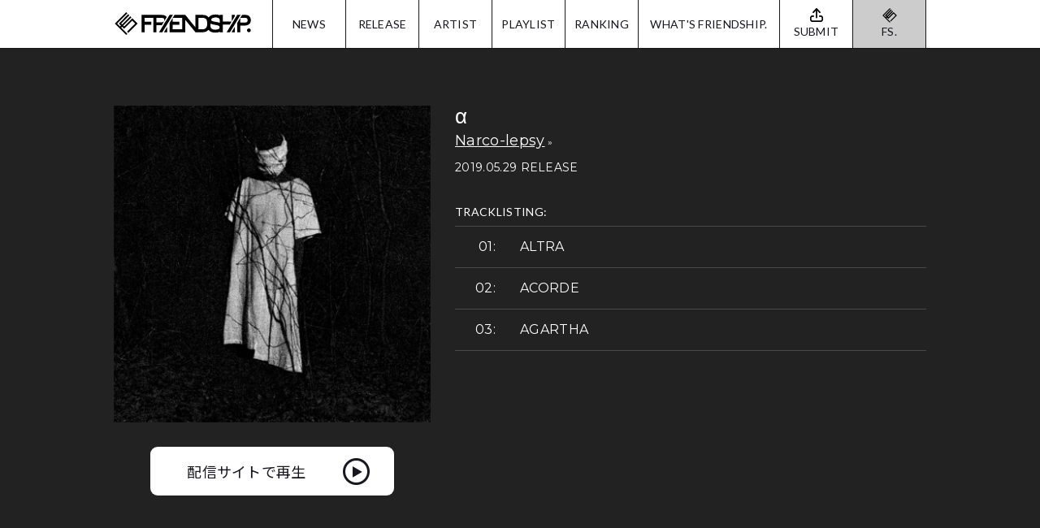

--- FILE ---
content_type: text/html; charset=UTF-8
request_url: https://friendship.mu/release/%CE%B1/
body_size: 21608
content:
<!DOCTYPE html>
<html lang="ja" prefix="og: http://ogp.me/ns#">
<head>
<!-- Google tag (gtag.js) -->
<script async src="https://www.googletagmanager.com/gtag/js?id=G-35WMB635ZG"></script>
<script>
  window.dataLayer = window.dataLayer || [];
  function gtag(){dataLayer.push(arguments);}
  gtag('js', new Date());

  gtag('config', 'G-35WMB635ZG');
</script>
<!-- Global site tag (gtag.js) - Google Analytics -->
<script async src="https://www.googletagmanager.com/gtag/js?id=UA-61954918-27"></script>
<script>
  window.dataLayer = window.dataLayer || [];
  function gtag(){dataLayer.push(arguments);}
  gtag('js', new Date());

  gtag('config', 'UA-61954918-27');
</script>
<meta charset="UTF-8">
<title>α | FRIENDSHIP.</title>
<meta name="keywords" content="Friendship, フレンドシップ, Digital Distribution, デジタルディストリビューション, ストリーミング, 音楽配信, Subscription Service, サブスクリプション, サブスク, Apple Music, Spotify, Amazon Music, YouTube Music, LINE Music, HIP LAND MUSIC CORPORATION, ヒップランドミュージックコーポレーション, The fin., LITE, DATS, Audition, オーディション, デモテープ, デモ音源" />
<meta name="description" content="FRIENDSHIP.とはカルチャーの前線で活躍するキュレーター達が厳選した音楽をデジタル配信する新しいサービスです。世界中から新しい才能を集め、それを世界に届けることが私達のできることです" />
<meta property="og:description" content="FRIENDSHIP.とはカルチャーの前線で活躍するキュレーター達が厳選した音楽をデジタル配信する新しいサービスです。世界中から新しい才能を集め、それを世界に届けることが私達のできることです" />
<!-- sns meta -->
<!-- Twitter cards -->
<meta name="twitter:card" content="summary_large_image" />
<meta name="twitter:site" content="@friends_hipland" />
<!-- twitter cards end -->
<!-- sns common -->
<meta property="og:site_name" content="FRIENDSHIP." />
<meta property="og:title" content="α | FRIENDSHIP." />
<meta property="og:image" content="https://friendship.mu/data/narco-lepsy-alpha.jpg" />
<meta property="og:type" content="article" />
<!-- sns common end -->
<!-- sns meta end -->
<link rel="icon" href="/img/common/favicon.ico">
<link rel="apple-touch-icon" sizes="320x320" href="https://friendship.mu/img/common/apple-touch-icon.png">
<link href="https://fonts.googleapis.com/css?family=Noto+Sans+JP" rel="stylesheet">
<link href="https://fonts.googleapis.com/css?family=Noto+Sans+JP:700" rel="stylesheet">
<link href="https://fonts.googleapis.com/css?family=Montserrat:400" rel="stylesheet">
<link href="https://fonts.googleapis.com/css?family=Montserrat:700" rel="stylesheet">
<link href="https://fonts.googleapis.com/css?family=Oswald" rel="stylesheet">
<link href="https://fonts.googleapis.com/css?family=Lato" rel="stylesheet">
<link rel="stylesheet" href="/css/sanitize.min.css">
<link rel="stylesheet" href="/css/swiper.min.css">
<link rel="stylesheet" href="/css/common.css?ver=20260107">
<link rel="stylesheet" href="/css/release.css">
<meta name='robots' content='max-image-preview:large' />
<script type="text/javascript" src="https://ajax.googleapis.com/ajax/libs/jquery/3.3.1/jquery.min.js?ver=3.3.1" id="jquery-js"></script>
<script type="text/javascript" id="wpm-switcher-block-script-js-extra">
/* <![CDATA[ */
var wpm_localize_data = {"wpm_block_switch_nonce":"e9a7ca7aa1","ajax_url":"https:\/\/friendship.mu\/wp-admin\/admin-ajax.php","current_url":"https:\/\/friendship.mu\/release\/%CE%B1\/"};
/* ]]> */
</script>
<script type="text/javascript" src="https://friendship.mu/wp-content/plugins/wp-multilang/assets/blocks/language-switcher/js/switcher-block.min.js?ver=2.4.10" id="wpm-switcher-block-script-js"></script>
<script type="text/javascript" id="loadmorekeywords-js-extra">
/* <![CDATA[ */
var loadmorekeyword = {"ajax_url":"https:\/\/friendship.mu\/wp-admin\/admin-ajax.php"};
/* ]]> */
</script>
<script type="text/javascript" src="https://friendship.mu/js/loadmorekeywords.js?ver=6.6.4" id="loadmorekeywords-js"></script>
<link rel="canonical" href="https://friendship.mu/release/%ce%b1/" />
<link rel="alternate" hreflang="x-default" href="https://friendship.mu/release/%CE%B1/"/>
<link rel="alternate" hreflang="ja" href="https://friendship.mu/release/%CE%B1/"/>
<link rel="alternate" hreflang="en-us" href="https://friendship.mu/en/release/%CE%B1/"/>
<!-- Global site tag (gtag.js) - Google Ads: 649534423 -->
<script async src="https://www.googletagmanager.com/gtag/js?id=AW-649534423"></script>
<script>
  window.dataLayer = window.dataLayer || [];
  function gtag(){dataLayer.push(arguments);}
  gtag('js', new Date());

  gtag('config', 'AW-649534423');
</script>
<!-- Event snippet for Website lead conversion page -->
<script>
  gtag('event', 'conversion', {'send_to': 'AW-649534423/3yF5CKHSuc4BENe33LUC'});
</script>
</head>
<body>
	<div id="wrap">

<header>
<div id="header-wrap">
<div id="header" class="contents header2">
<h1><a href="https://friendship.mu">FRIENDSHIP.</a></h1>
<nav>
<ul id="header-nav" class="lato">
<li class="nav-first"><a href="/special/">NEWS</a></li>
<li><a href="/release/">RELEASE</a></li>
<li><a href="/artist/">ARTIST</a></li>
<li><a href="/playlist/">PLAYLIST</a></li>
<li><a href="/ranking/">RANKING</a></li>
<li class="nav-whats"><a href="/whats/">WHAT'S FRIENDSHIP.</a></li>
<li class="header-nav-submit"><a href="/submit/">SUBMIT</a></li>
<li class="header-nav-fs"><a href="https://www.instagram.com/fs.tokyo/" target="_blank">FS.</a></li>
</ul>
<!-- /#header-nav -->
</nav>

</div>
<!-- /#header -->
</div>
<!-- /#header-wrap -->
</header>


		<div id="main">

			<div id="release">
				<div id="release-detail">

					<div class="contents">
						<div class="r-d-images">

							<img src="https://friendship.mu/data/narco-lepsy-alpha.jpg" alt="">							<a href="https://FRIENDSHIP.lnk.to/alpha" target="_blank" class="r-d-button">配信サイトで再生</a>

						</div>
						<!-- /.r-d-images -->

						<div class="r-d-info montserrat">

							<h2>
								<span class="title">α</span>&nbsp;
								<a href="https://friendship.mu/artist/narco-lepsy/"><span>Narco-lepsy</span></a>
							</h2>

							<span class="date">2019.05.29 RELEASE</span>

							<h3 class="lato r-d-h3">TRACKLISTING:</h3>

							<ol class="tracklist">
								<li>ALTRA</li>
								<li>ACORDE</li>
								<li>AGARTHA</li>

							</ol>
							<!-- /.tracklist -->


						</div>
						<!-- /.r-d-info -->					</div>
					<!-- /.contents -->

				</div>
				<!-- /#release-detail -->

				<div id="release-detail-comments">

					<div class="contents">

						<h3 class="lato r-d-h3">CURATORS COMMENT:</h3>

						<ul>


							<li>

								<img src="https://friendship.mu/data/daisuke_taira.jpg" alt="">

								<div class="c-c-comment">
									<h4 class="lato"><a href="https://friendship.mu/playlist/taira/" title="Daisuke Taira の投稿" rel="author">Daisuke Taira</a><span>(FREE THROW) &raquo;</span></h4>
									日本語を音としてバンドサウンドにのせる事は、想像以上に難しい。彼らはそこに（意識的か無意識かは分からないけれど）しっかりと挑戦している。サウンドは硬質なシューゲーズサウンド。その枠をはみ出る事が出来ている要因はこの歌にあることは間違いない。								</div>
								<!-- /.c-c-comment -->
							</li>

						</ul>
					</div>
					<!-- /.contents -->

				</div>
				<!-- /#release-detail-comments -->

				<div id="release-detail-keyword">

					<div class="contents">
						<h3 class="lato r-d-h3">KEYWORD:</h3>
						<ul class="keyword-list lato nomore">
<li><a href="https://friendship.mu/tag/alternative/">ALTERNATIVE</a></li><li><a href="https://friendship.mu/tag/band/">BAND</a></li><li><a href="https://friendship.mu/tag/female-vocal/">FEMALE VOCAL</a></li><li><a href="https://friendship.mu/tag/midnight/">MIDNIGHT</a></li>						</ul>
					</div>
					<!-- /.contents -->

				</div>
				<!-- /#release-detail-keyword -->


			</div>
			<!-- /#release -->


<div class="submit-box-wrap">
<div class="contents submit-box">
<p>
<img src="/img/common/header-logo-wh.svg" width="145" height="24" alt="FRIENDSHIP.">サービスをご利用希望のアーティストは<br>こちらからご登録ください<span>（無料）</span>
</p>
<a href="/submit/" class="lato button-green button-submit">SUBMIT YOUR MUSIC</a>
</div>
<!-- /.submit-box -->

</div>
<!-- /.submit-box-wrap -->

		</div>
		<!-- /#main -->

<footer>
<div id="footer">

<ul id="footer-sns">
<li><a href="https://twitter.com/friends_hipland" target="_blank"><img src="/img/common/icon-wh-twitter.svg" width="30" height="30" alt=""></a></li>
<li><a href="https://www.instagram.com/friends_hipland/" target="_blank"><img src="/img/common/icon-wh-instagram.svg" width="30" height="30" alt=""></a></li>
<li><a href="https://www.facebook.com/friendshiplandmusic/" target="_blank"><img src="/img/common/icon-wh-facebook.svg" width="30" height="30" alt=""></a></li>
<li><a href="https://www.youtube.com/channel/UCuAFvJCRWyjaASJN6CphI8w" target="_blank"><img src="/img/common/icon-wh-youtube.svg" width="30" height="30" alt=""></a></li>
<li><a href="https://weibo.com/u/7460673385" target="_blank"><img src="/img/common/icon-wh-weibo.svg" width="30" height="30" alt=""></a></li>
</ul>
<!-- /#footer-sns -->

<div id="footer-main" class="contents lato">

<ul class="wpm-language-switcher wpm-switcher-list">
			<li class="wpm-item-language-ja active">
							<span data-lang="ja">
																<span>日本語</span>
											</span>
					</li>
			<li class="wpm-item-language-en">
							<a href="https://friendship.mu/en/release/%CE%B1/" data-lang="en">
																<span>English</span>
											</a>
					</li>
	</ul>

<a href="https://friendship.mu" class="footer-logo"><img src="/img/common/main-logo-blk.svg" width="130" alt=""></a>
<ul class="footer-nav footer-nav2">
<li><a href="/special/">NEWS</a></li>
<li><a href="/release/">RELEASE</a></li>
<li><a href="/artist/">ARTIST</a></li>
<li><a href="/playlist/">PLAYLIST</a></li>
<li><a href="/ranking/">RANKING</a></li>
<li><a href="/whats/">WHAT’S FRIENDSHIP.</a></li>
<li class="footer-nav-submit"><a href="/submit/">SUBMIT</a></li>
<li class="footer-nav-fs"><a href="https://www.instagram.com/fs.tokyo/" target="_blank">FS.</a></li>
</ul>
<ul class="footer-nav">
<li><a href="/contact/">お問い合わせ</a></li>
<li><a href="/company/">会社概要</a></li>
<li><a href="/privacypolicy/">個人情報保護方針</a></li>
<li><a href="/termsofservice/">利用規約</a></li>
</ul>
<p class="copyright">COPYRIGHT &copy; 2019 <a href="https://www.hipland.co.jp/" target="_blank">HIP LAND MUSIC CORPORATION INC.</a></p>
</div>
<!-- /#footer-main -->

</div>
<!-- /#footer -->
</footer>

</div>
<!-- /#wrap -->
<script src="/js/common.js"></script>
<style id='classic-theme-styles-inline-css' type='text/css'>
/*! This file is auto-generated */
.wp-block-button__link{color:#fff;background-color:#32373c;border-radius:9999px;box-shadow:none;text-decoration:none;padding:calc(.667em + 2px) calc(1.333em + 2px);font-size:1.125em}.wp-block-file__button{background:#32373c;color:#fff;text-decoration:none}
</style>
<style id='global-styles-inline-css' type='text/css'>
:root{--wp--preset--aspect-ratio--square: 1;--wp--preset--aspect-ratio--4-3: 4/3;--wp--preset--aspect-ratio--3-4: 3/4;--wp--preset--aspect-ratio--3-2: 3/2;--wp--preset--aspect-ratio--2-3: 2/3;--wp--preset--aspect-ratio--16-9: 16/9;--wp--preset--aspect-ratio--9-16: 9/16;--wp--preset--color--black: #000000;--wp--preset--color--cyan-bluish-gray: #abb8c3;--wp--preset--color--white: #ffffff;--wp--preset--color--pale-pink: #f78da7;--wp--preset--color--vivid-red: #cf2e2e;--wp--preset--color--luminous-vivid-orange: #ff6900;--wp--preset--color--luminous-vivid-amber: #fcb900;--wp--preset--color--light-green-cyan: #7bdcb5;--wp--preset--color--vivid-green-cyan: #00d084;--wp--preset--color--pale-cyan-blue: #8ed1fc;--wp--preset--color--vivid-cyan-blue: #0693e3;--wp--preset--color--vivid-purple: #9b51e0;--wp--preset--gradient--vivid-cyan-blue-to-vivid-purple: linear-gradient(135deg,rgba(6,147,227,1) 0%,rgb(155,81,224) 100%);--wp--preset--gradient--light-green-cyan-to-vivid-green-cyan: linear-gradient(135deg,rgb(122,220,180) 0%,rgb(0,208,130) 100%);--wp--preset--gradient--luminous-vivid-amber-to-luminous-vivid-orange: linear-gradient(135deg,rgba(252,185,0,1) 0%,rgba(255,105,0,1) 100%);--wp--preset--gradient--luminous-vivid-orange-to-vivid-red: linear-gradient(135deg,rgba(255,105,0,1) 0%,rgb(207,46,46) 100%);--wp--preset--gradient--very-light-gray-to-cyan-bluish-gray: linear-gradient(135deg,rgb(238,238,238) 0%,rgb(169,184,195) 100%);--wp--preset--gradient--cool-to-warm-spectrum: linear-gradient(135deg,rgb(74,234,220) 0%,rgb(151,120,209) 20%,rgb(207,42,186) 40%,rgb(238,44,130) 60%,rgb(251,105,98) 80%,rgb(254,248,76) 100%);--wp--preset--gradient--blush-light-purple: linear-gradient(135deg,rgb(255,206,236) 0%,rgb(152,150,240) 100%);--wp--preset--gradient--blush-bordeaux: linear-gradient(135deg,rgb(254,205,165) 0%,rgb(254,45,45) 50%,rgb(107,0,62) 100%);--wp--preset--gradient--luminous-dusk: linear-gradient(135deg,rgb(255,203,112) 0%,rgb(199,81,192) 50%,rgb(65,88,208) 100%);--wp--preset--gradient--pale-ocean: linear-gradient(135deg,rgb(255,245,203) 0%,rgb(182,227,212) 50%,rgb(51,167,181) 100%);--wp--preset--gradient--electric-grass: linear-gradient(135deg,rgb(202,248,128) 0%,rgb(113,206,126) 100%);--wp--preset--gradient--midnight: linear-gradient(135deg,rgb(2,3,129) 0%,rgb(40,116,252) 100%);--wp--preset--font-size--small: 13px;--wp--preset--font-size--medium: 20px;--wp--preset--font-size--large: 36px;--wp--preset--font-size--x-large: 42px;--wp--preset--spacing--20: 0.44rem;--wp--preset--spacing--30: 0.67rem;--wp--preset--spacing--40: 1rem;--wp--preset--spacing--50: 1.5rem;--wp--preset--spacing--60: 2.25rem;--wp--preset--spacing--70: 3.38rem;--wp--preset--spacing--80: 5.06rem;--wp--preset--shadow--natural: 6px 6px 9px rgba(0, 0, 0, 0.2);--wp--preset--shadow--deep: 12px 12px 50px rgba(0, 0, 0, 0.4);--wp--preset--shadow--sharp: 6px 6px 0px rgba(0, 0, 0, 0.2);--wp--preset--shadow--outlined: 6px 6px 0px -3px rgba(255, 255, 255, 1), 6px 6px rgba(0, 0, 0, 1);--wp--preset--shadow--crisp: 6px 6px 0px rgba(0, 0, 0, 1);}:where(.is-layout-flex){gap: 0.5em;}:where(.is-layout-grid){gap: 0.5em;}body .is-layout-flex{display: flex;}.is-layout-flex{flex-wrap: wrap;align-items: center;}.is-layout-flex > :is(*, div){margin: 0;}body .is-layout-grid{display: grid;}.is-layout-grid > :is(*, div){margin: 0;}:where(.wp-block-columns.is-layout-flex){gap: 2em;}:where(.wp-block-columns.is-layout-grid){gap: 2em;}:where(.wp-block-post-template.is-layout-flex){gap: 1.25em;}:where(.wp-block-post-template.is-layout-grid){gap: 1.25em;}.has-black-color{color: var(--wp--preset--color--black) !important;}.has-cyan-bluish-gray-color{color: var(--wp--preset--color--cyan-bluish-gray) !important;}.has-white-color{color: var(--wp--preset--color--white) !important;}.has-pale-pink-color{color: var(--wp--preset--color--pale-pink) !important;}.has-vivid-red-color{color: var(--wp--preset--color--vivid-red) !important;}.has-luminous-vivid-orange-color{color: var(--wp--preset--color--luminous-vivid-orange) !important;}.has-luminous-vivid-amber-color{color: var(--wp--preset--color--luminous-vivid-amber) !important;}.has-light-green-cyan-color{color: var(--wp--preset--color--light-green-cyan) !important;}.has-vivid-green-cyan-color{color: var(--wp--preset--color--vivid-green-cyan) !important;}.has-pale-cyan-blue-color{color: var(--wp--preset--color--pale-cyan-blue) !important;}.has-vivid-cyan-blue-color{color: var(--wp--preset--color--vivid-cyan-blue) !important;}.has-vivid-purple-color{color: var(--wp--preset--color--vivid-purple) !important;}.has-black-background-color{background-color: var(--wp--preset--color--black) !important;}.has-cyan-bluish-gray-background-color{background-color: var(--wp--preset--color--cyan-bluish-gray) !important;}.has-white-background-color{background-color: var(--wp--preset--color--white) !important;}.has-pale-pink-background-color{background-color: var(--wp--preset--color--pale-pink) !important;}.has-vivid-red-background-color{background-color: var(--wp--preset--color--vivid-red) !important;}.has-luminous-vivid-orange-background-color{background-color: var(--wp--preset--color--luminous-vivid-orange) !important;}.has-luminous-vivid-amber-background-color{background-color: var(--wp--preset--color--luminous-vivid-amber) !important;}.has-light-green-cyan-background-color{background-color: var(--wp--preset--color--light-green-cyan) !important;}.has-vivid-green-cyan-background-color{background-color: var(--wp--preset--color--vivid-green-cyan) !important;}.has-pale-cyan-blue-background-color{background-color: var(--wp--preset--color--pale-cyan-blue) !important;}.has-vivid-cyan-blue-background-color{background-color: var(--wp--preset--color--vivid-cyan-blue) !important;}.has-vivid-purple-background-color{background-color: var(--wp--preset--color--vivid-purple) !important;}.has-black-border-color{border-color: var(--wp--preset--color--black) !important;}.has-cyan-bluish-gray-border-color{border-color: var(--wp--preset--color--cyan-bluish-gray) !important;}.has-white-border-color{border-color: var(--wp--preset--color--white) !important;}.has-pale-pink-border-color{border-color: var(--wp--preset--color--pale-pink) !important;}.has-vivid-red-border-color{border-color: var(--wp--preset--color--vivid-red) !important;}.has-luminous-vivid-orange-border-color{border-color: var(--wp--preset--color--luminous-vivid-orange) !important;}.has-luminous-vivid-amber-border-color{border-color: var(--wp--preset--color--luminous-vivid-amber) !important;}.has-light-green-cyan-border-color{border-color: var(--wp--preset--color--light-green-cyan) !important;}.has-vivid-green-cyan-border-color{border-color: var(--wp--preset--color--vivid-green-cyan) !important;}.has-pale-cyan-blue-border-color{border-color: var(--wp--preset--color--pale-cyan-blue) !important;}.has-vivid-cyan-blue-border-color{border-color: var(--wp--preset--color--vivid-cyan-blue) !important;}.has-vivid-purple-border-color{border-color: var(--wp--preset--color--vivid-purple) !important;}.has-vivid-cyan-blue-to-vivid-purple-gradient-background{background: var(--wp--preset--gradient--vivid-cyan-blue-to-vivid-purple) !important;}.has-light-green-cyan-to-vivid-green-cyan-gradient-background{background: var(--wp--preset--gradient--light-green-cyan-to-vivid-green-cyan) !important;}.has-luminous-vivid-amber-to-luminous-vivid-orange-gradient-background{background: var(--wp--preset--gradient--luminous-vivid-amber-to-luminous-vivid-orange) !important;}.has-luminous-vivid-orange-to-vivid-red-gradient-background{background: var(--wp--preset--gradient--luminous-vivid-orange-to-vivid-red) !important;}.has-very-light-gray-to-cyan-bluish-gray-gradient-background{background: var(--wp--preset--gradient--very-light-gray-to-cyan-bluish-gray) !important;}.has-cool-to-warm-spectrum-gradient-background{background: var(--wp--preset--gradient--cool-to-warm-spectrum) !important;}.has-blush-light-purple-gradient-background{background: var(--wp--preset--gradient--blush-light-purple) !important;}.has-blush-bordeaux-gradient-background{background: var(--wp--preset--gradient--blush-bordeaux) !important;}.has-luminous-dusk-gradient-background{background: var(--wp--preset--gradient--luminous-dusk) !important;}.has-pale-ocean-gradient-background{background: var(--wp--preset--gradient--pale-ocean) !important;}.has-electric-grass-gradient-background{background: var(--wp--preset--gradient--electric-grass) !important;}.has-midnight-gradient-background{background: var(--wp--preset--gradient--midnight) !important;}.has-small-font-size{font-size: var(--wp--preset--font-size--small) !important;}.has-medium-font-size{font-size: var(--wp--preset--font-size--medium) !important;}.has-large-font-size{font-size: var(--wp--preset--font-size--large) !important;}.has-x-large-font-size{font-size: var(--wp--preset--font-size--x-large) !important;}
:where(.wp-block-post-template.is-layout-flex){gap: 1.25em;}:where(.wp-block-post-template.is-layout-grid){gap: 1.25em;}
:where(.wp-block-columns.is-layout-flex){gap: 2em;}:where(.wp-block-columns.is-layout-grid){gap: 2em;}
:root :where(.wp-block-pullquote){font-size: 1.5em;line-height: 1.6;}
</style>
<link rel='stylesheet' id='wpm-main-css' href='//friendship.mu/wp-content/plugins/wp-multilang/assets/styles/main.min.css?ver=2.4.10' type='text/css' media='all' />
<!-- Twitter universal website tag code -->
<script>
!function(e,t,n,s,u,a){e.twq||(s=e.twq=function(){s.exe?s.exe.apply(s,arguments):s.queue.push(arguments);
},s.version='1.1',s.queue=[],u=t.createElement(n),u.async=!0,u.src='//static.ads-twitter.com/uwt.js',
a=t.getElementsByTagName(n)[0],a.parentNode.insertBefore(u,a))}(window,document,'script');
// Insert Twitter Pixel ID and Standard Event data below
twq('init','o3n2c');
twq('track','PageView');
</script>
<!-- End Twitter universal website tag code -->
</body>
</html>

--- FILE ---
content_type: text/css
request_url: https://friendship.mu/css/common.css?ver=20260107
body_size: 23640
content:
@charset "UTF-8";

html {
	font-size: 62.5%;
}

body {
	position: relative;
	width: 100%;
	min-width: 1000px;
	background-color: #222;
	font-size: 1.6rem;
	line-height: 1;
	font-family: 'Noto Sans JP', sans-serif;
	font-weight: 400;
	color: #fff;
	letter-spacing: 0.02em;
}

* {
	-webkit-appearance: none;
	-moz-appearance: none;
	appearance: none;
	-webkit-text-size-adjust: 100%;
	-ms-text-size-adjust: 100%;
	text-size-adjust: 100%;
	background-position: center center;
}

h1, h2, h3, h4, h5, h6 {
	margin: 0;
}

ul {
	margin: 0;
}

p {
	margin: 0 0 1em;
}

a {
	color: #fff;
	transition: color .2s
}

a:hover {
	color: #ccc;
}

a:focus,
input[type="submit"]:focus,
button:focus {
	outline: none;
}

dl, dt, dd {
	margin: 0;
}

br.pcnone {
	display: none;
}


/*********************************************
 fonts
*********************************************/


.montserrat {
	font-family: 'Montserrat', 'Noto Sans JP', sans-serif;
}

.oswald {
	font-family: 'Oswald', 'Noto Sans JP', sans-serif;
}

.lato {
	font-family: 'Lato', 'Noto Sans JP', sans-serif;
}


/*********************************************
 button
*********************************************/

.button-wrap,
.alm-btn-wrap {
	text-align: center;
}

.button {
	display: inline-block;
	width: 240px;
	height: 48px;
	border: solid 1px #fff;
	text-align: center;
	font-size: 1.6rem;
	line-height: 46px;
	color: #fff;
	text-decoration: none;
	background-color: transparent;
	transition: background-color .2s;
	cursor: pointer;
}

.button:hover {
	background-color: #fff;
	color: #16171f;
}

.button-radius {
	border-radius: 24px;
}

.button-green {
	position: relative;
	display: inline-block;
	width: 332px;
	height: 57px;
/*	background-color: #6dc834;*/
	font-size: 2.0rem;
	line-height: 57px;
	font-weight: 700;
	color: #fff;
	text-decoration: none;
	text-align: center;
	border-radius: 28.5px;
	letter-spacing: 0.02em;
	transition: background-color .2s;
	overflow: hidden;
	z-index: 0;
}

.button-green.button-green-s {
	width: 250px;
}

.button-green::after {
	position: absolute;
	top: 0;
	left: 0;
	content: "";
	z-index: -1;
	background: linear-gradient( 90deg, #6dc834, #6dc834, #2dfd61, #2dfd61, #3d0bad, #3d0bad );
	width: 600%;
	height: 100%;
	transition: left 1s;
}

.button-green::before {
	content: "";
	position: absolute;
	top: 50%;
	right: 29px;
	display: block;
}

.button-green:hover {
/*	background-color: #406429;*/
}

.button-green:hover::after {
	left: -500%;
}

.button-green.button-submit::before {
	width: 16px;
	height: 17px;
	background: url(../img/common/icon-wh-submit.svg) no-repeat;
	margin-top: -8.5px;
}

.button-green.button-arrow-r::before {
	width: 18px;
	height: 15px;
	background: url(../img/common/icon-wh-arrow-right.png) no-repeat;
	margin-top: -7.5px;
}


/*********************************************
 title
*********************************************/

.ttl {
	position: relative;
	width: 100%;
	text-align: center;
	font-size: 4rem;
	font-weight: 400;
	letter-spacing: .02em;
}

.ttl + p {
	margin-top: 20px;
	margin-bottom: 30px;
	text-align: center;
	font-family: 'Lato', 'Noto Sans JP', sans-serif;
	font-size: 1.5rem;
	line-height: 2.5rem;
}

.ttl.ttl-border span {
	position: relative;
	display: inline-block;
	padding: 0 27px;
	background-color: #222;
	z-index: 10;
}

.ttl.ttl-border::after {
	content: "";
	position: absolute;
	top: 50%;
	left: 0;
	width: 100%;
	height: 1px;
	background-color: #fff;
	z-index: 0;
}

/*********************************************
 wrap
*********************************************/

#wrap {
	position: relative;
	width: 100%;
	padding-top: 60px;
}

/*********************************************
 header
*********************************************/

#header-wrap {
	position: fixed;
	top: 0;
	left: 0;
	width: 100%;
	min-width: 1000px;
	height: 60px;
	border-bottom: solid 1px #16171f;
	background: #fff;
	z-index: 50;
}

#header {
	position: relative;
	height: 60px;
	letter-spacing: -0.4em;
}

#header h1 {
	position: absolute;
	left: 0;
	top: 15px;
	display: block;
	width: 170px;
	height: 29px;
}

#header h1 a {
	display: block;
	width: 170px;
	height: 29px;
	background: url(../img/common/header-logo.svg) no-repeat;
	background-size: contain;
	text-indent: 100%;
	white-space: nowrap;
	overflow: hidden;
}

ul#header-nav {
	position: absolute;
	top: 0;
	right: 0;
	height: 60px;
	padding: 0;
	text-align: center;
	border-left: solid 1px #16171f;
	list-style: none;
	font-size: 1.4rem;
}

ul#header-nav li {
	position: relative;
	display: inline-block;
	width: 90px;
	height: 59px;
	border-right: solid 1px #16171f;
	letter-spacing: 0.02em;
	vertical-align: top;
	overflow: hidden;
}

ul#header-nav li:not(.nav-first):first-of-type,
ul#header-nav li:last-of-type,
ul#header-nav li.nav-whats {
	width: 174px;
}

ul#header-nav li a {
	display: block;
	width: 100%;
	height: 59px;
	line-height: 59px;
	color: #16171f;
	text-decoration: none;
}

ul#header-nav li:last-of-type a::before {
	content: url(../img/common/icon-submit.png);
	display: block;
	width: 16px;
	height: 17px;
	margin: -8.5px auto 0;
}

ul#header-nav li::after,
ul#header-nav li.current::after {
	content: '';
	position: absolute;
	bottom: 0;
	left: -100%;
	width: 100%;
	height: 3px;
	background-color: #16171f;
	transition: left .2s;
}

ul#header-nav li:hover::after,
ul#header-nav li.current:hover::after {
	left: 0;
}

/* 2020/09/23 added */

.header2 ul#header-nav li:last-of-type {
	width: 90px;
	background-color: #ccc;
}

.header2 ul#header-nav li.header-nav-submit {
	width: 90px;
}

.header2 ul#header-nav li.header-nav-fs a {
	line-height: 1;
	padding-top: 10px;
}

.header2 ul#header-nav li.header-nav-fs a::before {
	display: none;
	content: "";
	display: block;
	width: 18px;
	height: 18px;
	background: url(../img/common/icon-blk-logo.svg) no-repeat;
	background-size: contain;
	margin: 0 auto 4px;
}


ul#header-nav li.header-nav-submit a::before {
	content: url(../img/common/icon-submit.png);
	display: block;
	width: 16px;
	height: 17px;
	margin: -8.5px auto 0;
}

/*********************************************
 main
*********************************************/

#main {
	position: relative;
	background-color: #222;
	z-index: 0;
	padding: 0 0 100px;
}

.contents {
	width: 1000px;
	margin-top: 0;
	margin-right: auto;
	margin-bottom: 0;
	margin-left: auto;
}

.banner-wrap {
	width: 100%;
	padding: 80px 0 60px;
}

.banner-wrap-blk .banner-wrap {
	margin: 35px 0 80px;
	padding: 35px 0 15px;
	background: #000;
}

.banner {
	overflow: hidden;
}

.banner ul {
	width: 1020px;
	margin: 0 0 0 -20px;
	padding: 0;
	list-style: none;
}

.banner ul li {
	float: left;
	width: 490px;
	margin: 0 0 20px 20px;
}

.submit-box-wrap {
	width: 100%;
	margin: 0;
}

.submit-box {
	padding: 30px 0;
	background-color: rgba(83, 83, 83, .25);
	border: solid 1px #fff;
	text-align: center;
}

.submit-box p {
	font-size: 2.2rem;
	line-height: 3.5rem;
}

.submit-box p img {
	vertical-align: middle;
	margin: -2px 9px 0 0;
}


.submit-box p span {
	font-size: 1.5rem;
}

/* keyword list */

.keyword-wrap {
	margin: 90px 0 80px;
}

.keyword-list {
	padding: 0;
	letter-spacing: -.4em;
	list-style: none;
	text-align: center;
}

.keyword-list li {
	display: inline-block;
	letter-spacing: .02em;
	margin: 0 5px 10px;
}

.keyword-list li a {
	display: block;
	height: 30px;
	padding: 0 19px;
	border-radius: 15px;
	background-color: #717171;
	font-size: 1.4rem;
	line-height: 30px;
	color: #fff;
	text-decoration: none;
	transition: background-color .2s;
}

.keyword-list li a:hover {
	background-color: #406429;
}

.k-button-wrap {
	margin: 20px 0;
}


/* playlists */

.playlists-wrap {
}

.playlists-wrap h3 {
	margin: 50px 0 30px;
	text-align: center;
	font-size: 2.8rem;
	font-weight: 400;
}

.playlists-button {
	margin: 50px 0 0;
	letter-spacing: -.4em;
	text-align: center;
}

.playlists-button button {
	display: inline-block;
	height: 44px;
	margin: 0 10px;
	padding: 0 45px;
	background: #fff;
	border: solid 2px #c4ba37;
	border-radius: 22px;
	box-shadow: none;
	font-size: 2rem;
	line-height: 40px;
	color: #16171f;
	letter-spacing: .02em;
	cursor: pointer;
}

.playlists-button button:hover,
.playlists-button button.current {
	background: #c4ba37;
}

ul.playlists {
	list-style: none;
	padding: 0;
	margin: 27px 0 0;
}

ul.playlists li {
	display: none;
	width: 650px;
	margin: 0 auto;
}

ul.playlists li.show {
	display: block;
}

ul.playlists.playlist-show li {
	display: block;
	margin: 0 auto 40px;
}

ul.playlists li iframe {
	width: 650px !important;
}

ul.playlists li iframe + iframe {
	margin-top: 20px;
}

.playlist-share {
	text-align: center;
	letter-spacing: -.4em;
	margin: 30px 0 60px;
}

.playlist-share img {
	width: 122px;
	height: auto;
	margin: 0 15px;
}


/*********************************************
 release
*********************************************/

.release-item {
	position: relative;
	display: inline-block;
	vertical-align: top;
	width: 235px;
	font-weight: 700;
	letter-spacing: .02em;
	z-index: 0;
}

.release-item .jacket {
	position: relative;
	display: block;
	width: 235px;
	height: 235px;
	overflow: hidden;
}

.release-item .jacket img {
	position: absolute;
	top: 50%;
	left: 50%;
	-webkit-transform: translate(-50%, -50%);
	-ms-transform: translate(-50%, -50%);
	transform: translate(-50%, -50%);
	width: 100%;
	height: auto;
	z-index: 0;
}

.release-item a {
	text-decoration: none;
}

.release-item .title {
	display: block;
	margin: 14px 0 0;
	font-size: 1.4rem;
	line-height: 1.33;
	text-decoration: underline;
}

.release-item .name {
	display: block;
	margin: 9px 0 0;
	font-size: 1.2rem;
	line-height: 1.2;
}


/*********************************************
 bio
*********************************************/

.bio-images {
	float: left;
	width: 390px;
	text-align: center;
}

.bio-images img {
	width: 100%;
	height: auto;
}

a.b-i-button {
	position: relative;
	display: inline-block;
	width: 300px;
	height: 60px;
	margin-top: 30px;
	padding-right: 10px;
	background-color: #fff;
	border-radius: 9px;
	font-size: 1.8rem;
	line-height: 60px;
	color: #16171f;
	text-decoration: none;
}

a.b-i-button::after {
	content: "";
	position: absolute;
	top: 13.5px;
	right: 30px;
	display: inline-block;
	width: 33px;
	height: 33px;
	background: url(../img/common/icon-play.png) no-repeat;
	vertical-align: -9.5px;
}

.bio-info {
	margin: 0 0 0 420px;
	padding: 50px 0 0;
}

.bio-info h2 {
	font-size: 2.6rem;
	font-weight: 400;
	margin-bottom: 30px;
}

.bio-info p {
	font-size: 1.4rem;
	line-height: 2.2rem;
}

.bio-info-link {
	margin: 30px 0 0;
	padding: 0;
	list-style: none;
	letter-spacing: -.4em;
}

.bio-info-link li {
	display: inline-block;
	letter-spacing: .02em;
	margin: 0 15px 0 0;
}

.bio-info-link li a.bio-button {
	display: inline-block;
	height: 30px;
	padding: 0 10px;
	background-color: #fff;
	text-align: center;
	font-size: 1.4rem;
	line-height: 30px;
	color: #16171f;
	text-decoration: none;
}

.bio-info-link.bio-info-link2 {
	margin: 15px 0 0;
}



/*********************************************
 track comment list
*********************************************/

ul.track-comment-list {
	list-style: none;
	margin: 0;
	padding: 0;
}

ul.track-comment-list > li {
	margin: 0 0 40px;
	overflow: hidden;
}

.t-c-l-image {
	float: left;
	width: 235px;
}

.t-c-l-image img {
	width: 100%;
	height: auto;
}

.t-c-l-info,
.t-c-l-keyword {
	margin-left: 260px;
}

.t-c-l-info {}

.t-c-l-info h3 {
	margin: 0 0 6px;
	font-size: 2rem;
	font-weight: 400;
}

.t-c-l-info h4 {
	margin: 0 0 10px;
	font-size: 1.6rem;
	font-weight: 400;
}

.t-c-l-info .date {
	font-size: 1.2rem;
}

.t-c-l-comments {
	margin: 20px 0 0 260px;
	padding: 20px;
	background-color: #717171;
	font-size: 1.4rem;
}

.t-c-l-comments h5 {
	font-size: 1.4rem;
	font-weight: 400;
}

.t-c-l-comments ul {
	list-style: none;
	margin: 0;
	padding: 0;
}

.t-c-l-comments ul li {
	margin: 1em 0 0;
	padding: 0 0 0 24px;
	text-indent: -24px;
	line-height: 1.2;
}

.t-c-l-comments ul li::before {
	content: "-";
	display: inline-block;
	width: 20px;
	margin: 0 4px 0 0;
	text-align: right;
}

.t-c-l-comments p {
	margin: 1em 0 0;
	line-height: 1.2;
}

.t-c-l-keyword {
	margin: 17px 0 0 260px;
}

.t-c-l-keyword h5 {
	display: inline-block;
	font-size: 1.4rem;
	font-weight: 400;
	margin-bottom: 10px;
}

.t-c-l-keyword .keyword-list {
	display: inline-block;
	text-align: left;
}

.t-c-l-keyword .keyword-list li {
	margin: 0 10px 10px 0;
}

/*********************************************
 form
*********************************************/

.form {
	overflow: hidden;
}

.form dt {
	position: relative;
	float: left;
	width: 392px;
	padding: 0 0 0 20px;
	margin: 0 0 20px;
	font-size: 1.8rem;
	line-height: 3rem;
	clear: left;
	font-weight: bold;
}

.form .en {
	font-size: 1.2rem;
}

.form dd {
	float: left;
	width: 608px;
	margin: 0 0 20px;
	font-size: 1.6rem;
	line-height: 3rem;
}

.form dd span {
	font-size: 1.4rem;
}

.form input[type="text"],
.form input[type="email"],
.form input[type="url"],
.form input[type="number"],
.form textarea {
	min-height: 30px;
	border: solid 1px #ccc;
	outline: none;
	font-size: 1.4rem;
	line-height: 3rem;
	padding: 0 8px;
}

.form textarea {
	height: 15em;
	resize: vertical;
}

.select-wrap {
	position: relative;
	padding: 0 30px 0 0;
	cursor: pointer;
}

.form select {
	height: 30px;
	border: solid 1px #ccc;
	outline: none;
	padding: 0 0 0 8px;

}

select::-ms-expand {
	display: none;
}

.form .select-wrap::after {
	position: absolute;
	top: 0;
	right: 0;
	display: block;
	width: 30px;
	height: 30px;
	border-left: solid 1px #717171;
	color: #000;
	content: "▼";
	line-height: 3rem;
	text-align: center;
	pointer-events: none;
}

.mw_wp_form_confirm .form .select-wrap::after {
	display: none;
}

input[type="checkbox"] {
	display: none;
}

.checkbox {
	position: relative;
	display: inline-block;
	padding: 0 0 0 40px;
	cursor: pointer;
}

.checkbox:after {
	position: absolute;
	top: 0;
	left: 0;
	display: block;
	width: 30px;
	height: 30px;
	border: 1px solid #ccc;
	content: '';
}

.checkbox:before {
	position: absolute;
	top: 0px;
	left: 7.5px;
	display: block;
	width: 15px;
	height: 20px;
	border-right: 3px solid #fff;
	border-bottom: 3px solid #fff;
	content: '';
	opacity: 0;
	-webkit-transform: rotate(45deg);
	-ms-transform: rotate(45deg);
	transform: rotate(45deg);
}

input[type="checkbox"]:checked + .checkbox:before {
	opacity: 1;
}

.form .short {
	width: 126px;
}

.form .middle {
	width: 231px;
}

.form .middle2 {
	width: 212px;
}

.form .long {
	width: 532px;
}

.form .form-text {
	display: inline-block;
	background-color: #ccc;
	border: solid 1px #ccc;
	outline: none;
	padding: 0 8px;
	color: #333;
}

.form .form-textarea {
	display: block;
	background-color: #ccc;
	border: solid 1px #ccc;
	outline: none;
	padding: 0 8px;
	color: #333;
	height: 15em;
	overflow: auto;
}

.form .form-separate {
	margin: 20px 0 0;
}

.form .form-required {
	position: absolute;
	top: 0;
	left: 0;
}

.form .inline-text-left {
	margin: 0 20px 0 0;
}

.form .inline-text-left-short {
	margin: 0 5px 0 0;
}

p.form-caption,
p.form-error {
	font-size: 1.4rem;
	line-height: 2rem;
	margin: 5px 0 0;
}

p.form-error-header {
	color: #ff0000;
	text-align: center;
	margin: 0 0 60px;
}

p.form-error {
	color: #ff0000;
}

.submit-button-wrap {
	margin: 56px 0 0;
	text-align: center;
	letter-spacing: -.4em;
}

input[type="submit"],
input[type="button"] {
	letter-spacing: 0;
	border-radius: 0;
	-webkit-box-sizing: content-box;
	-webkit-appearance: button;
	appearance: button;
	border: none;
	box-sizing: border-box;
	cursor: pointer;
}

input[type="submit"]::-webkit-search-decoration,
input[type="button"]::-webkit-search-decoration {
	display: none;
}

input[type="submit"]::focus,
input[type="button"]::focus {
	outline-offset: -2px;
}


input[type="submit"]:enabled:hover {
	background-color: #406429;
}


input[type="submit"].submit {
	position: relative;
	display: inline-block;
	width: 332px;
	height: 57px;
	margin: 0 20px;
	background-color: #6dc834;
	border: none;
	font-size: 2.0rem;
	line-height: 57px;
	font-weight: 700;
	color: #fff;
	text-decoration: none;
	text-align: center;
	border-radius: 28.5px;
	letter-spacing: 0.02em;
	transition: background-color .2s;
}


input[type="submit"]:disabled,
input[type="submit"].submit:disabled {
	background: #ccc;
}

form.inline {
	display: inline;
}

.mw_wp_form_confirm .noconfirm {
	display: none;
}

/*********************************************
 404
*********************************************/

#page404 {
	padding: 70px 0 200px;
}

#page404 p {
	margin-top: 60px;
	text-align: center;
}

#page404 p + p {
	margin-top: 40px;
}

/*********************************************
 footer
*********************************************/

#footer {
	width: 100%;
	margin: 0;
	background-color: #a7a7ac;
	color: #16171f;
	z-index: 0;
}

#footer a {
	color: #16171f;
	text-decoration: none;
}

#footer-sns {
	width: 100%;
	padding: 14px 0;
	list-style: none;
	letter-spacing: -.4em;
	text-align: center;
	background-color: #353535;
	border-bottom: solid 1px #222;
}

#footer-sns li {
	display: inline-block;
	letter-spacing: 0;
	margin: 0 7.5px;
}

#footer-sns li a img {
	transition: opacity .2s;
}

#footer-sns li a:hover img {
	opacity: .6;
}

#footer-main {
	position: relative;
	height: 184px;
	padding: 47px 0 54px 214px;
}

.footer-logo {
	position: absolute;
	top: 52px;
	left: 32px;
}

.footer-nav {
	list-style: none;
	margin: 0 0 14px;
	padding: 0;
	font-size: 1.4rem;
	color: #16171f;
	letter-spacing: -4em;
}

.footer-nav li {
	position: relative;
	display: inline-block;
	letter-spacing: 0.02em;
	padding-right: 26px;
}

.footer-nav li::after {
	content: "";
	position: absolute;
	right: 13px;
	top: 0;
	display: block;
	width: 1px;
	height: 14px;
	background-color: #16171f;
}

.footer-nav li:last-of-type::after {
	display: none;
}

.footer-nav li.footer-nav-submit a::before {
	position: relative;
	display: inline;
	content: url(../img/common/icon-submit.png);
	margin: 0 6px 0 0;
	top: 1.5px;
}

#footer .footer-nav li a:hover {
	text-decoration: underline;
}

#footer-main .copyright {
	margin: 28px 0 0;
	font-size: 1.2rem;
}

#footer-main .copyright a {
	text-decoration: underline;
}

/*** 2020/01 multilanguage add */

#footer-main .switcher-list,
#footer-main .wpm-switcher-list {
	margin: 0 0 14px;
	padding: 0;
	letter-spacing: -.4em;
}

#footer-main .switcher-list li,
#footer-main .wpm-switcher-list li {
	position: relative;
	display: inline-block;
	padding-right: 26px;
	letter-spacing: 0;
	font-size: 1.4rem;
}

#footer-main .switcher-list li.active span,
#footer-main .wpm-switcher-list li.active span {
	color: #16171f;
	font-weight: 700;
}

#footer-main .switcher-list li:last-of-type,
#footer-main .wpm-switcher-list li:last-of-type {
	padding-right: 0;
}

#footer-main .switcher-list li::after,
#footer-main .wpm-switcher-list li::after {
	content: "";
	position: absolute;
	right: 13px;
	top: 0;
	display: block;
	width: 1px;
	height: 14px;
	background-color: #16171f;
}

#footer-main .switcher-list li:last-of-type::after,
#footer-main .wpm-switcher-list li:last-of-type::after {
	display: none;
}

#footer-main .switcher-list li a:hover,
#footer-main .wpm-switcher-list li a:hover {
	text-decoration: underline;
}

/*** 2020/09 [fs.] add ***/

.footer-nav2 {
	margin-bottom: 11px;
}

.footer-nav.footer-nav2 li {
	vertical-align: middle;
	line-height: 2rem;
}

.footer-nav.footer-nav2 li:last-of-type {
	padding: 0;
}

.footer-nav.footer-nav2 li::after {
	top: 50%;
	margin-top: -7px;
}


.footer-nav.footer-nav2 li.footer-nav-fs a::before {
	position: relative;
	content: '';
	background: url(../../img/common/icon-blk-logo.svg) no-repeat;
	background-size: contain;
	top: 2px;
	display: inline-block;
	width: 18px;
	height: 18px;
	margin: 0 7px 0 0;
	top: 4px;
}

/*** added 2020/04 ***/

#lang-modal-wrap {
	position: fixed;
	top: 0;
	left: 0;
	width: 100vw;
	height: 100vh;
	background-color: rgba(0,0,0,.95);
	color: #fff;
	z-index: 9999;
	display: block;
}

.lang-modal-content {
	position: absolute;
	top: 50%;
	left: 50%;
	transform: translateY(-50%) translateX(-50%);
	-webkit-transform: translateY(-50%) translateX(-50%);
	text-align: center;
}

.lang-modal-content p {
	font-size: 2rem;
	margin: 0 0 40px;
}

.lang-modal-content .button {
	margin: 0 10px;
}

/*** added 2026/01 ***/
/*********************************************
 news
*********************************************/

.news-wrap {
  max-width: 1000px;
  margin-left: auto;
  margin-right: auto;
}

  .news-list {
  	margin: 0;
    padding: 0;
    list-style: none;
    font-size: 1.5rem;
  }

  .news-list li {
    margin-bottom: 70px;
  }

.news-list li .news-content-header {
  display: -webkit-box;
  display: -ms-flexbox;
  display: flex;
  max-width: 1000px;
  margin-left: auto;
  margin-right: auto;
  cursor: pointer;
-webkit-box-align: start;
    -ms-flex-align: start;
        align-items: flex-start;
line-height: 3.2rem;
text-decoration: none;
}

.news-list li .news-content-header h3 {
  -webkit-transition: opacity 0.3s;
  transition: opacity 0.3s;
  width: 100%;
  margin: 0;
	font-size: 1.5rem;
	font-weight: 400;
}
.news-list li .news-content-header:hover h3 {
  opacity: 0.7;
}

.news-list li .news-contents p {
  max-width: 1000px;
  margin: 0 auto 1em;
  font-size: 1.4rem;
  line-height: 2;
}

.news-list li .news-contents p.image {
  width: 100%;
  text-align: center;
}

.news-list li .news-contents p.image img {
  width: 100%;
  max-width: 100%;
  height: auto;
}

.news-date {
  display: block;
  -webkit-transition: color 0.3s;
  transition: color 0.3s;
  margin-right: 25px;
  white-space: nowrap;
}

.news-category {
  display: block;
  background-color: #999;
  white-space: nowrap;
}
.news-category-wrap {
  display: -webkit-box;
  display: -ms-flexbox;
  display: flex;
  -webkit-box-align: center;
      -ms-flex-align: center;
          align-items: center;
  min-width: 155px;
  height: 3.2rem;
 }

  .news-category {
    margin-right: 30px;
    font-size: 1.3rem;
    line-height: 19px;
    padding: 0 12px;
    border-radius: 9.5px;
  }

.news-category-artist {
  background-color: #999;
}
.news-category-pr {
  background-color: #fff;
  color: #000;
}


--- FILE ---
content_type: text/css
request_url: https://friendship.mu/css/release.css
body_size: 3998
content:
@charset "UTF-8";

#release {
	padding: 70px 0 0;
}

/*********************************************
 release list
*********************************************/

.release-list {
	padding: 0;
	list-style: none;
	letter-spacing: -.4em;
}

.release-list li {
	margin: 0 20px 40px 0;
}

.release-list li:nth-of-type(4n) {
	margin: 0 0 40px;
}

.release-list li a::after {
	content: "";
	position: absolute;
	top: 0;
	left: 0;
	display: block;
	width: 235px;
	height: 235px;
	z-index: 10;
	background-color: rgba(22, 23, 31, .5);
	transition: opacity .2s;
	opacity: 0;
}

.release-list li a:hover::after {
	opacity: 1;
}


/*********************************************
 release detail
*********************************************/

#release-detail {
	margin-bottom: 70px;
	padding-bottom: 70px;
	border-bottom: solid 1px #fff;
	overflow: hidden;
}

h3.r-d-h3 {
	font-size: 1.4rem;
	font-weight: 400;
	margin-bottom: 13px;
}

.r-d-images {
	float: left;
	width: 390px;
	text-align: center;
}

.r-d-images img {
	width: 100%;
	height: auto;
	margin-bottom: 10px;
}

.r-d-images a.r-d-button {
	position: relative;
	display: inline-block;
	width: 300px;
	height: 60px;
	margin-top: 20px;
	padding-right: 63px;
	background-color: #fff;
	border-radius: 9px;
	font-size: 1.8rem;
	line-height: 60px;
	color: #16171f;
	text-decoration: none;
}

.r-d-images a.r-d-button::after {
	content: "";
	position: absolute;
	top: 13.5px;
	right: 30px;
	display: inline-block;
	width: 33px;
	height: 33px;
	background: url(../img/common/icon-play.png) no-repeat;
	vertical-align: -9.5px;
}

.r-d-info {
	margin: 0 0 0 420px;
}

.r-d-info h2 {
	font-size: 2.6rem;
	font-weight: 400;
	margin-bottom: 16px;
}

.r-d-info h2 a {
	display: block;
	margin-top: 8px;
	font-size: 1.8rem;
	text-decoration: none;
}

.r-d-info h2 a span {
	text-decoration: underline;
}

.r-d-info h2 a::after {
	content: " \00bb";
	font-size: 1.2rem;
	text-decoration: none;
}


.r-d-info h2 .artistnames {
	display: block;
	margin-top: 8px;
	font-size: 1.8rem;
}

.r-d-info h2 .artistnames a {
	display: inline;
	text-decoration: underline;
}

.r-d-info h2 .artistnames a::after {
	display: none;
}

.r-d-info .date {
	font-size: 1.4rem;
}


.r-d-info h3.r-d-h3 {
	margin: 40px 0 10px;
}

ol.tracklist {
	list-style: none;
	margin: 0;
	padding: 0;
	counter-reset: tlcounter;
	border-top: solid 1px #494949;
}

ol.tracklist li {
	position: relative;
	padding: 15px 80px;
	border-bottom: solid 1px #494949;
	line-height: 2rem;
}

ol.tracklist li::before {
	position: absolute;
	top: 0;
	left: 0;
	width: 50px;
	padding: 15px 0;
	content: counter(tlcounter, decimal-leading-zero) ":";
	counter-increment: tlcounter;
	text-align: right;
}

#release-detail-comments {
	margin-bottom: 80px;
}

#release-detail-comments ul {
	list-style: none;
	padding: 20px 0 0;
	background-color: #717171;
	font-size: 1.4rem;
}

#release-detail-comments ul li {
	padding: 0 20px 20px;
	line-height: 2rem;
	overflow: hidden;
}

#release-detail-comments ul li img {
	float: left;
	width: 128px;
	height: 128px;
}

.c-c-comment {
	margin: 0 0 0 147px;
}

#release-detail-comments ul li h4 {
	margin: 6px 0 0;
	font-size: 1.6rem;
}

#release-detail-comments ul li h4 span {
	font-size: 1.2rem;
	margin: 0 0 0 6px;
}

#release-detail-comments ul li h5 {
	font-size: 1.4rem;
	margin: 20px 0 0;
}

#release-detail-comments ul li p {
	margin: 1em 0 0;
}

#release-detail-keyword {
	margin: 0 0 70px;
}

#release-detail-keyword .keyword-list {
	text-align: left;
}

#release-detail-keyword .keyword-list li {
	margin: 0 10px 10px 0;
	text-align: center;
}

/* add 2019/07/29 */
#release-detail .r-d-info-more {
	margin: 20px 0 0;
	font-size: 1.4rem;
	line-height: 2.2rem;
}

#release-detail .r-d-info-more p {
	margin: 0 0 1em;
}


--- FILE ---
content_type: image/svg+xml
request_url: https://friendship.mu/img/common/icon-wh-instagram.svg
body_size: 2782
content:
<?xml version="1.0" encoding="iso-8859-1"?>
<!-- Generator: Adobe Illustrator 16.0.3, SVG Export Plug-In . SVG Version: 6.00 Build 0)  -->
<!DOCTYPE svg PUBLIC "-//W3C//DTD SVG 1.1//EN" "http://www.w3.org/Graphics/SVG/1.1/DTD/svg11.dtd">
<svg version="1.1" id="&#x30EC;&#x30A4;&#x30E4;&#x30FC;_1"
	 xmlns="http://www.w3.org/2000/svg" xmlns:xlink="http://www.w3.org/1999/xlink" x="0px" y="0px" width="19.022px"
	 height="19.021px" viewBox="0 0 19.022 19.021" style="enable-background:new 0 0 19.022 19.021;" xml:space="preserve">
<path style="fill:#ffffff;" d="M9.514,1.715c2.54,0,2.841,0.008,3.843,0.054c0.926,0.043,1.43,0.198,1.767,0.328
	c0.443,0.173,0.762,0.379,1.093,0.712c0.332,0.33,0.537,0.65,0.713,1.094c0.126,0.333,0.282,0.839,0.325,1.764
	C17.3,6.67,17.31,6.972,17.31,9.511s-0.01,2.841-0.056,3.841c-0.043,0.929-0.199,1.433-0.325,1.768
	c-0.176,0.443-0.381,0.763-0.713,1.092c-0.331,0.335-0.649,0.54-1.093,0.713c-0.337,0.131-0.841,0.285-1.767,0.33
	c-1.002,0.045-1.303,0.053-3.843,0.053s-2.841-0.008-3.843-0.053c-0.928-0.045-1.433-0.199-1.766-0.33
	c-0.444-0.173-0.762-0.378-1.093-0.713c-0.334-0.329-0.541-0.648-0.711-1.092c-0.131-0.335-0.284-0.839-0.328-1.768
	c-0.045-1-0.058-1.302-0.058-3.841S1.728,6.67,1.772,5.667C1.817,4.742,1.97,4.236,2.101,3.903c0.17-0.444,0.377-0.764,0.711-1.094
	C3.143,2.476,3.461,2.27,3.905,2.097c0.333-0.13,0.838-0.285,1.766-0.328C6.673,1.723,6.974,1.715,9.514,1.715 M9.514,0
	C6.932,0,6.609,0.011,5.592,0.058C4.578,0.105,3.887,0.265,3.284,0.499C2.659,0.744,2.126,1.067,1.6,1.598
	C1.073,2.127,0.746,2.657,0.503,3.282C0.267,3.887,0.104,4.58,0.06,5.589C0.015,6.605,0,6.928,0,9.511
	c0,2.582,0.015,2.907,0.06,3.922c0.045,1.01,0.207,1.703,0.443,2.309c0.243,0.627,0.57,1.156,1.097,1.682
	c0.527,0.532,1.059,0.854,1.684,1.099c0.603,0.235,1.294,0.395,2.308,0.441c1.017,0.047,1.34,0.058,3.922,0.058
	c2.583,0,2.905-0.011,3.921-0.058c1.011-0.047,1.702-0.206,2.306-0.441c0.627-0.244,1.16-0.566,1.688-1.099
	c0.527-0.525,0.852-1.055,1.096-1.682c0.238-0.605,0.392-1.299,0.443-2.309c0.044-1.015,0.056-1.34,0.056-3.922
	c0-2.583-0.012-2.906-0.056-3.922c-0.052-1.009-0.205-1.702-0.443-2.307c-0.244-0.625-0.568-1.155-1.096-1.684
	C16.9,1.067,16.367,0.744,15.74,0.499c-0.604-0.234-1.295-0.394-2.306-0.441C12.419,0.011,12.097,0,9.514,0"/>
<path style="fill:#ffffff;" d="M9.514,4.629c-2.697,0-4.887,2.183-4.887,4.882c0,2.697,2.19,4.883,4.887,4.883
	c2.695,0,4.884-2.187,4.884-4.883C14.397,6.812,12.209,4.629,9.514,4.629 M9.514,12.68c-1.751,0-3.172-1.417-3.172-3.168
	c0-1.75,1.421-3.174,3.172-3.174s3.171,1.424,3.171,3.174C12.685,11.263,11.265,12.68,9.514,12.68"/>
<path style="fill:#ffffff;" d="M15.732,4.433c0,0.634-0.515,1.146-1.144,1.146S13.45,5.067,13.45,4.433
	c0-0.629,0.51-1.139,1.139-1.139S15.732,3.804,15.732,4.433"/>
</svg>


--- FILE ---
content_type: image/svg+xml
request_url: https://friendship.mu/img/common/main-logo-blk.svg
body_size: 3457
content:
<?xml version="1.0" encoding="iso-8859-1"?>
<!-- Generator: Adobe Illustrator 16.0.3, SVG Export Plug-In . SVG Version: 6.00 Build 0)  -->
<!DOCTYPE svg PUBLIC "-//W3C//DTD SVG 1.1//EN" "http://www.w3.org/Graphics/SVG/1.1/DTD/svg11.dtd">
<svg version="1.1" id="&#x30EC;&#x30A4;&#x30E4;&#x30FC;_1"
	 xmlns="http://www.w3.org/2000/svg" xmlns:xlink="http://www.w3.org/1999/xlink" x="0px" y="0px" width="188.565px"
	 height="108.652px" viewBox="0 0 188.565 108.652" style="enable-background:new 0 0 188.565 108.652;" xml:space="preserve">
<polygon style="fill:#000000;" points="94.288,0 61.861,32.427 94.288,64.854 97.716,61.424 80.287,43.995 82.643,41.638
	88.438,47.424 90.149,45.706 111.618,24.237 119.84,32.443 96.648,55.634 100.075,59.067 126.702,32.44 115.049,20.807
	111.619,17.375 88.434,40.564 86.072,38.208 109.284,14.996 105.855,11.567 82.642,34.783 80.292,32.438 103.439,9.151
	100.01,5.721 73.432,32.441 79.211,38.212 76.858,40.566 68.72,32.427 97.716,3.429 "/>
<polygon style="fill:#000000;" points="161.043,78.067 155.698,78.067 155.698,89.099 161.043,80.306 "/>
<path style="fill:#000000;" d="M155.361,89.653h-14.937V78.068h-5.346v0.751c-1.989-0.959-4.506-1.458-7.488-1.445
	c-4.509,0.021-9.577,1.438-11.749,5.082c-2.282-2.847-5.754-4.388-10.255-4.388h-7.404h-5.346v21.233L75.466,78.068h-2.742h-2.52
	H56.858l-0.717,1.178l-7.712,12.688v16.028h21.775h2.826h2.52V86.714l17.487,21.248h5.146h7.827c3.98,0,7.244-1.506,9.502-4.165
	c2.195,3.246,6.242,4.88,12.02,4.854c2.993-0.015,5.534-0.532,7.548-1.489v0.8h5.346V94.767h11.827L155.361,89.653z M70.204,102.847
	H53.773v-7.772h11.461v-5.117H53.773v-6.776h16.431V102.847z M105.472,102.847h-7.089V83.181h7.089c5.474,0,7.915,3.033,7.915,9.834
	C113.387,99.539,110.724,102.847,105.472,102.847 M127.508,103.488c-5.629,0.024-8.152-1.644-8.546-5.951l-0.108-2.036h-0.041
	c0.084-0.754,0.139-1.53,0.145-2.338c1.988,1.016,4.457,1.561,6.904,1.938l0.968,0.15c4.934,0.755,7.958,1.355,7.97,4.058
	C134.812,102.059,132.358,103.464,127.508,103.488 M135.079,91.725c-1.905-0.733-4.012-1.088-5.766-1.377
	c-7.294-1.182-8.974-1.976-8.983-4.245c-0.011-2.241,3.695-3.599,7.284-3.614c6.162-0.028,7.173,2.509,7.364,4.724l0.1,1.151h0.001
	V91.725z"/>
<path style="fill:#000000;" d="M185.205,101.413c-1.805,0-3.274,1.47-3.274,3.275s1.47,3.275,3.274,3.275
	c1.806,0,3.274-1.47,3.274-3.275S187.011,101.413,185.205,101.413"/>
<path style="fill:#000000;" d="M188.564,87.224c0-6.751-4.907-9.156-9.5-9.156h-5.579l-0.716,1.177l-7.713,12.689v16.028h5.346
	V96.455h7.396C184.641,96.455,188.564,93.089,188.564,87.224 M178.105,91.34h-7.703v-8.157h8.278c3.101,0,4.309,1.134,4.309,4.041
	C182.989,89.695,182.158,91.34,178.105,91.34"/>
<polygon style="fill:#000000;" points="155.698,107.962 161.043,107.962 161.043,98.536 155.698,107.329 "/>
<polygon style="fill:#000000;" points="165.058,78.067 146.885,107.963 152.66,107.963 170.831,78.067 "/>
<polygon style="fill:#000000;" points="48.431,78.067 30.259,107.963 36.033,107.963 54.204,78.067 "/>
<path style="fill:#000000;" d="M34.899,95.961l8.614-14.172c-1.591-2.425-4.589-3.722-8.83-3.722H23.028h-2.507H0v29.895h5.345
	V95.075h11.449v-5.117H5.345v-6.776h15.176v24.781h5.345V95.917h7.742C34.078,95.917,34.504,95.933,34.899,95.961 M25.866,83.181
	h9.008c3.865,0,4.386,1.791,4.386,3.542c0,1.899-0.529,4.079-4.654,4.079h-8.74V83.181z"/>
<path style="fill:#000000;" d="M38.991,107.46v0.502h5.346v-6.931c0-0.748-0.027-1.489-0.097-2.206L38.991,107.46z"/>
</svg>


--- FILE ---
content_type: image/svg+xml
request_url: https://friendship.mu/img/common/icon-wh-twitter.svg
body_size: 573
content:
<?xml version="1.0" encoding="UTF-8"?>
<svg id="_レイヤー_1" data-name="レイヤー_1" xmlns="http://www.w3.org/2000/svg" version="1.1" viewBox="0 0 122.6 122.6">
  <!-- Generator: Adobe Illustrator 29.0.0, SVG Export Plug-In . SVG Version: 2.1.0 Build 186)  -->
  <defs>
    <style>
      .st0 {
        fill: #fff;
      }
    </style>
  </defs>
  <path class="st0" d="M72.7,51.9L117.4,0h-10.6l-38.8,45.1L37.1,0H1.3l46.8,68.2L1.3,122.6h10.6l41-47.6,32.7,47.6h35.7l-48.6-70.7h0ZM58.2,68.8l-4.7-6.8L15.7,8h16.3l30.5,43.6,4.7,6.8,39.6,56.7h-16.3l-32.3-46.2h0Z"/>
</svg>

--- FILE ---
content_type: image/svg+xml
request_url: https://friendship.mu/img/common/header-logo-wh.svg
body_size: 3414
content:
<?xml version="1.0" encoding="iso-8859-1"?>
<!-- Generator: Adobe Illustrator 16.0.3, SVG Export Plug-In . SVG Version: 6.00 Build 0)  -->
<!DOCTYPE svg PUBLIC "-//W3C//DTD SVG 1.1//EN" "http://www.w3.org/Graphics/SVG/1.1/DTD/svg11.dtd">
<svg version="1.1" id="&#x30EC;&#x30A4;&#x30E4;&#x30FC;_1"
	 xmlns="http://www.w3.org/2000/svg" xmlns:xlink="http://www.w3.org/1999/xlink" x="0px" y="0px" width="234.623px"
	 height="39.238px" viewBox="0 0 234.623 39.238" style="enable-background:new 0 0 234.623 39.238;" xml:space="preserve">
<polygon style="fill:#FFFFFF;" points="207.102,4.673 201.756,4.673 201.756,15.706 207.102,6.913 "/>
<path style="fill:#FFFFFF;" d="M201.419,16.259h-14.936V4.674h-5.346v0.751c-1.989-0.959-4.507-1.458-7.488-1.445C169.141,4,164.072,5.417,161.9,9.062
	c-2.283-2.847-5.754-4.388-10.255-4.388h-7.404h-5.346v21.234L121.524,4.674h-2.742h-2.52h-13.346l-0.717,1.178l-7.712,12.689
	v16.028h21.775h2.826h2.521V13.321l17.487,21.248h5.146h7.827c3.979,0,7.244-1.506,9.502-4.165c2.195,3.246,6.242,4.88,12.019,4.854
	c2.993-0.014,5.534-0.531,7.549-1.488v0.8h5.346V21.374h11.827L201.419,16.259z M116.262,29.454H99.831v-7.774h11.461v-5.116H99.831
	V9.788h16.431V29.454z M151.53,29.454h-7.089V9.788h7.089c5.473,0,7.915,3.033,7.915,9.833
	C159.445,26.145,156.782,29.454,151.53,29.454 M173.566,30.093c-5.629,0.025-8.153-1.643-8.546-5.95l-0.109-2.036h-0.041
	c0.084-0.754,0.14-1.53,0.146-2.338c1.987,1.016,4.457,1.561,6.903,1.938l0.969,0.15c4.934,0.755,7.958,1.354,7.97,4.058
	C180.869,28.666,178.416,30.071,173.566,30.093 M181.138,18.332c-1.905-0.734-4.013-1.088-5.767-1.377
	c-7.294-1.182-8.973-1.976-8.982-4.246c-0.012-2.241,3.694-3.598,7.283-3.614c6.162-0.028,7.174,2.509,7.364,4.724l0.101,1.151
	h0.001V18.332z"/>
<path style="fill:#FFFFFF;" d="M231.264,28.019c-1.806,0-3.274,1.469-3.274,3.275c0,1.806,1.469,3.274,3.274,3.274s3.273-1.469,3.273-3.274
	C234.537,29.488,233.069,28.019,231.264,28.019"/>
<path style="fill:#FFFFFF;" d="M234.623,13.829c0-6.75-4.907-9.155-9.5-9.155h-5.579l-0.716,1.177l-7.714,12.689v16.029h5.347V23.061h7.396
	C230.698,23.061,234.623,19.696,234.623,13.829 M224.164,17.947h-7.703V9.789h8.277c3.102,0,4.31,1.134,4.31,4.04
	C229.048,16.301,228.217,17.947,224.164,17.947"/>
<polygon style="fill:#FFFFFF;" points="201.757,34.569 207.102,34.569 207.102,25.142 201.757,33.935 "/>
<polygon style="fill:#FFFFFF;" points="211.116,4.673 192.942,34.57 198.718,34.57 216.889,4.673 "/>
<polygon style="fill:#FFFFFF;" points="94.489,4.673 76.317,34.57 82.091,34.57 100.262,4.673 "/>
<path style="fill:#FFFFFF;" d="M80.958,22.568l8.614-14.172c-1.591-2.425-4.589-3.722-8.83-3.722H69.086H66.58H46.059v29.895h5.345v-12.89h11.449v-5.116
	H51.403V9.788H66.58v24.781h5.345V22.524h7.742C80.136,22.524,80.563,22.54,80.958,22.568 M71.924,9.788h9.008
	c3.865,0,4.386,1.791,4.386,3.542c0,1.899-0.529,4.079-4.654,4.079h-8.74V9.788z"/>
<path style="fill:#FFFFFF;" d="M85.049,34.067v0.502h5.346v-6.932c0-0.747-0.027-1.488-0.097-2.206L85.049,34.067z"/>
<polygon style="fill:#FFFFFF;" points="21.692,37.163 11.147,26.618 12.573,25.192 16.079,28.692 17.115,27.653 30.104,14.664 35.078,19.628 21.046,33.66
	23.12,35.737 39.23,19.626 32.179,12.588 30.105,10.514 16.076,24.542 14.648,23.117 28.692,9.073 26.618,6.999 12.573,21.044
	11.152,19.625 25.156,5.537 23.081,3.461 7,19.627 10.498,23.12 9.074,24.543 4.149,19.62 21.693,2.075 19.619,0 0,19.62
	19.619,39.238 "/>
</svg>


--- FILE ---
content_type: image/svg+xml
request_url: https://friendship.mu/img/common/icon-wh-facebook.svg
body_size: 916
content:
<?xml version="1.0" encoding="iso-8859-1"?>
<!-- Generator: Adobe Illustrator 16.0.3, SVG Export Plug-In . SVG Version: 6.00 Build 0)  -->
<!DOCTYPE svg PUBLIC "-//W3C//DTD SVG 1.1//EN" "http://www.w3.org/Graphics/SVG/1.1/DTD/svg11.dtd">
<svg version="1.1" id="&#x30EC;&#x30A4;&#x30E4;&#x30FC;_1"
	 xmlns="http://www.w3.org/2000/svg" xmlns:xlink="http://www.w3.org/1999/xlink" x="0px" y="0px" width="19.022px"
	 height="19.021px" viewBox="0 0 19.022 19.021" style="enable-background:new 0 0 19.022 19.021;" xml:space="preserve">
<path style="fill:#ffffff;" d="M17.974,0H1.049C0.471,0,0,0.47,0,1.049v16.9c0,0.581,0.472,1.05,1.05,1.05h9.112v-7.357H7.686V8.774
	h2.476V6.659c0-2.451,1.501-3.787,3.694-3.787c1.047,0,1.949,0.077,2.214,0.11v2.565l-1.524,0.001c-1.188,0-1.42,0.566-1.42,1.395
	v1.831h2.843l-0.367,2.868h-2.476v7.357h4.849c0.577,0,1.05-0.469,1.05-1.05v-16.9C19.023,0.47,18.551,0,17.974,0"/>
</svg>


--- FILE ---
content_type: image/svg+xml
request_url: https://friendship.mu/img/common/icon-wh-weibo.svg
body_size: 1878
content:
<?xml version="1.0" encoding="utf-8"?>
<!-- Generator: Adobe Illustrator 16.0.0, SVG Export Plug-In . SVG Version: 6.00 Build 0)  -->
<!DOCTYPE svg PUBLIC "-//W3C//DTD SVG 1.1//EN" "http://www.w3.org/Graphics/SVG/1.1/DTD/svg11.dtd">
<svg id="レイヤー_1" data-name="レイヤー 1" xmlns="http://www.w3.org/2000/svg" viewBox="0 0 2500 2012"><defs><style>.cls-1{fill:#fff;}</style></defs><path class="cls-1" d="M2497.33,600.51c10.74,139.29-12.82,306.2-104.79,314.36-150.13,13.42-71.82-152-69.84-251.5,5.49-288.52-240.81-489-482.06-489-68.36,0-227.1,46.33-202.65-97.81,11-63.55,64.84-62.66,118.75-69.84,405.73-54.1,712.08,225,740.59,593.78Z"/><path class="cls-1" d="M1833.66,935.86c174.43,95.43,384,142.95,349.26,426.18-8.32,67.86-49.4,158.54-90.78,216.46C1797.28,1991.26,907.94,2164.75,352.57,1851c-186.26-105.28-379-259.22-349.25-566,25.59-264,203.09-468.45,377.27-642.63C546.76,476.17,722,346.09,960.41,286.15c258.68-65,335.15,150.62,265.46,363.27,149.83-10,467.36-177.31,607.79-14,61.87,72,38.16,200.86,0,300.4ZM1645,1606.46c55.88-63.36,112.06-159.93,111.72-272.39C1756,986.89,1318.63,858.64,974.37,887c-188.29,15.44-315,55.19-447.12,132.75C419.4,1083,293.18,1186,261.79,1341c-70.63,348.52,308.43,512.31,586.8,530.92C1170.23,1893.55,1492.17,1780,1645,1606.46Z"/><path class="cls-1" d="M2155,600.51c14.65,106.37-15.79,198.54-76.82,202.6-101.77,6.78-63.71-69.7-69.89-160.67-3.86-56-50.29-120.73-90.83-139.74-79.5-37.22-202.6,27.13-202.6-83.8,0-82.36,71.43-73.8,111.82-76.87C2003.53,328.57,2134.31,450.48,2155,600.51Z"/><path class="cls-1" d="M1337.64,1299.13c148.84,449.84-626.65,659-768.46,272.44-94.89-258.53,133-464.15,370.24-489C1142,1061.34,1293,1164.64,1337.64,1299.13ZM981.35,1376c31.58,54.64,104.19,15.39,97.81-27.92C1071.53,1297.94,980.71,1305.36,981.35,1376ZM855.57,1613.54c130.38-31,147.9-276.6-48.9-230.56C641.35,1421.59,673.32,1656.85,855.57,1613.54Z"/></svg>

--- FILE ---
content_type: application/javascript
request_url: https://friendship.mu/js/common.js
body_size: 529
content:
$(function() {
// page loading

/*
	$('body').css('overflow','hidden');
	$(window).on('load',function() {
		$('#page-loader').delay(1000).fadeOut('400', function() {
			$('body').css('overflow','');
		});
	});
*/

// header pos fix
	function scrollableHeader(){
		$win = $(window);
		$navInner = $("#header");
		var func = function(){
		var scrollLeft = $win.scrollLeft();
			$navInner.css("left", -scrollLeft + "px");
		};
		$win.scroll(func);
		func();
	}
	scrollableHeader();
// header pos fix end
});

--- FILE ---
content_type: image/svg+xml
request_url: https://friendship.mu/img/common/icon-wh-submit.svg
body_size: 646
content:
<svg id="レイヤー_2" data-name="レイヤー 2" xmlns="http://www.w3.org/2000/svg" viewBox="0 0 16 16"><g id="New_Symbol_176" data-name="New Symbol 176" style="fill:#ffffff;"><path d="M13.05,16H3A3,3,0,0,1,0,13.05V11.43A3,3,0,0,1,3,8.48H4.87V10.1H3a1.34,1.34,0,0,0-1.33,1.33v1.62A1.34,1.34,0,0,0,3,14.38h10.1a1.34,1.34,0,0,0,1.33-1.33V11.43a1.34,1.34,0,0,0-1.33-1.33H11.13V8.48h1.92A3,3,0,0,1,16,11.43v1.62A3,3,0,0,1,13.05,16Z"/><path d="M7.39.25a.87.87,0,0,1,1.22,0h0l4,4a.88.88,0,0,1,.25.61.9.9,0,0,1-.25.61.89.89,0,0,1-1.23,0L8.86,2.94v7.93h0a.87.87,0,0,1-1.34.72.87.87,0,0,1-.38-.72V2.94L4.57,5.51A.86.86,0,1,1,3.35,4.29l4-4Z"/></g></svg>

--- FILE ---
content_type: image/svg+xml
request_url: https://friendship.mu/img/common/icon-wh-youtube.svg
body_size: 1260
content:
<?xml version="1.0" encoding="utf-8"?>
<!-- Generator: Adobe Illustrator 16.0.0, SVG Export Plug-In . SVG Version: 6.00 Build 0)  -->
<!DOCTYPE svg PUBLIC "-//W3C//DTD SVG 1.1//EN" "http://www.w3.org/Graphics/SVG/1.1/DTD/svg11.dtd">
<svg version="1.1" id="レイヤー_1" xmlns="http://www.w3.org/2000/svg" xmlns:xlink="http://www.w3.org/1999/xlink" x="0px"
	 y="0px" width="121.49px" height="121.49px" viewBox="0 0 121.49 121.49" enable-background="new 0 0 121.49 121.49"
	 xml:space="preserve">
<g>
	<defs>
		<rect id="SVGID_1_" x="0.002" y="18.226" width="121.485" height="85.039"/>
	</defs>
	<clipPath id="SVGID_2_">
		<use xlink:href="#SVGID_1_"  overflow="visible"/>
	</clipPath>
	<path clip-path="url(#SVGID_2_)" fill="#ffffff" d="M121.488,60.745c0,0,0,19.767-2.538,29.241
		c-1.398,5.226-5.515,9.343-10.741,10.739c-9.475,2.539-47.464,2.539-47.464,2.539s-37.989,0-47.463-2.539
		c-5.227-1.396-9.343-5.514-10.74-10.739c-2.539-9.475-2.539-29.241-2.539-29.241s0-19.767,2.539-29.241
		c1.397-5.226,5.513-9.343,10.74-10.74c9.474-2.539,47.463-2.539,47.463-2.539s37.989,0,47.464,2.539
		c5.227,1.397,9.343,5.514,10.741,10.74C121.488,40.978,121.488,60.745,121.488,60.745 M48.596,78.968l31.563-18.223L48.596,42.522
		V78.968z"/>
</g>
</svg>
